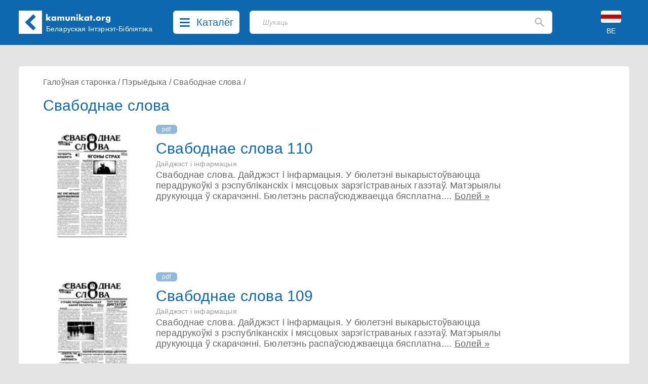

--- FILE ---
content_type: text/html; charset=UTF-8
request_url: https://kamunikat.eu/svabodnaje-slova
body_size: 15741
content:
<!doctype html>
<html lang="be">
<head>
    <meta charset="UTF-8">
    <meta name="viewport"
          content="width=device-width, user-scalable=no, initial-scale=1.0, maximum-scale=1.0, minimum-scale=1.0">
    <meta http-equiv="X-UA-Compatible" content="ie=edge">
    <link rel="shortcut icon" href="favicon.ico" type="image/x-icon" />
    <title>Свабоднае слова - Беларуская Інтэрнэт-Бібліятэка Kamunikat.org</title>
    <meta name="keywords" content="Камунікат, Беларускае Гістарычнае Таварыства, Беларусь, Беласток, беларуская мова, гісторыя Беларусі, культура Беларусі, этнаграфія Беларусі, беларуская літаратура, беларуская паэзія, беларускія слоўнікі, беларуская кніга, правы чалавека ў Беларусі, Беласточчына, Падляшша, беларусы, беларусы ў Польшчы, беларуская меншасьць, Абажур, ARCHE, Асамблея, Belarus Headlines, Białoruskie Zeszyty Historyczne, Беларус, Беларускія Ведамасьці, Беларусы ў свеце, Ведамасьці, Герольд Litherland, Гістарычны Альманах, Дзедзіч, Навіны для Беларусі, Ніва, Палітычная сфера, Pater Noster, Права на волю, Правінцыя, Праўнік, Pro Nobis, Свабода, Студэнцкая думка, Czasopis, Akcent Białoruski, Год Беларускі, Annus Albaruthenicus, Беларускі Гістарычны Аглад, Беларус, Белорусский Сборник, Беларусы ў свеце, Бельскі Гостінэць, Дзеяслоў, Druvis, Запісы БІНіМ, Зямля N, Калосьсе, КРАЙ-KRAJ, Паміж, pARTisan, Рэзыстанс, Свабода, Спадчына, Тэрмапілы, Terra Alba, Terra Historica, Філяматы, Фрагмэнты, Шуфляда" />
    
    <meta name="description" content="Беларуская Інтэрнэт-Бібліятэка Камунікат. Belarusian Internet Library. Białoruska Biblioteka Internetowa. Беларуская літаратура - кнігі, навіны, рэцэнзіі... Беларускія часопісы, грамадзтва, культура, беларуская мова і асвета, гісторыя, літаратуразнаўства, мэтадычная літаратура, нумізматыка, палітыка, пераклады, правы чалавека, рэлігія, слоўнікі, турыстыка, філязофія, экалёгія, этнаграфія. Belarusian Literature - books, news, reviews... Belarusian Periodicals, Society, Culture, Belarusian Language and Education, History, Literary Studies, Methodological Literature, Numismatics, Politics, Translations, Human Rights, Religion, Dictionaries, Tourism, Philosophy, Ecology, Ethnographics. Literatura białoruska - książki, nowinki, recenzje... Czasopisma białoruskie, społeczeństwo, kultura, język białoruski i szkolnictwo, historia, wiedza o literaturze, literatura metodyczna, numizmatyka, polityka, tłumaczenia, prawa człowieka, religia, słowniki, turystyka, filozofia, ekologia, etnografia." />
    <meta property="og:description" content="Беларуская Інтэрнэт-Бібліятэка Камунікат. Belarusian Internet Library. Białoruska Biblioteka Internetowa. Беларуская літаратура - кнігі, навіны, рэцэнзіі... Беларускія часопісы, грамадзтва, культура, беларуская мова і асвета, гісторыя, літаратуразнаўства, мэтадычная літаратура, нумізматыка, палітыка, пераклады, правы чалавека, рэлігія, слоўнікі, турыстыка, філязофія, экалёгія, этнаграфія. Belarusian Literature - books, news, reviews... Belarusian Periodicals, Society, Culture, Belarusian Language and Education, History, Literary Studies, Methodological Literature, Numismatics, Politics, Translations, Human Rights, Religion, Dictionaries, Tourism, Philosophy, Ecology, Ethnographics. Literatura białoruska - książki, nowinki, recenzje... Czasopisma białoruskie, społeczeństwo, kultura, język białoruski i szkolnictwo, historia, wiedza o literaturze, literatura metodyczna, numizmatyka, polityka, tłumaczenia, prawa człowieka, religia, słowniki, turystyka, filozofia, ekologia, etnografia." />
    
    <meta property="og:image" content="http://kamunikat.org/assets/banners/kamunikat-200x200.png" />
    <meta itemprop="image" content="http://kamunikat.org/assets/banners/kamunikat-200x200.png" />
    <link rel="image_src" href="http://kamunikat.org/assets/banners/kamunikat-200x200.png" />
    <meta property="fb:admins" content="bbi.kamunikat"/>
    <meta property="og:url" content="https://kamunikat.org/svabodnaje-slova" />
    <meta property="og:title" content="Свабоднае слова" />
    <meta property="og:site_name" content="Беларуская Інтэрнэт-Бібліятэка Kamunikat.org"/>
    <meta property="og:type" content="website" />
        
    
    
        
        
        

        
    
    <link rel="preload" as="style" href="https://kamunikat.eu/build/app-Bx3xckZc.css" /><link rel="stylesheet" href="https://kamunikat.eu/build/app-Bx3xckZc.css" />    
    
    
    <script defer src="https://kamunikat.eu/build/app-B9FPxLSH.js"></script>
    
    
    
    
    
    
    
    

    
</head>
<body>

<div class="main-menu">
        <ul class="grid grid-cols-1 xs:grid-cols-2 sm:grid-cols-3 lg:grid-cols-5 mx-auto bg-white px-10 py-8 max-w-[1536px]
max-h-[84vh] overflow-auto">
                        <li class="pl-4">
                                    Kamunikat.org
                
                <ul class="main-menu-category">
                                            <li><a href="/" class="main-menu-link">Галоўная старонка</a></li>
                                            <li><a href="/news" class="main-menu-link">Навіны</a></li>
                                            <li><a href="https://kamunikat.shop" class="main-menu-link">Крама</a></li>
                                            <li><a href="/search/?q=%D0%90%D0%BB%D0%B5%D0%BA%D1%81%D1%96%D0%B5%D0%B2%D1%96%D1%87" class="main-menu-link">Пошук</a></li>
                                                        </ul>
            </li>
                        <li class="pl-4">
                                    Бібліятэка
                
                <ul class="main-menu-category">
                                            <li><a href="/knihi.html" class="main-menu-link">Кнігі</a></li>
                                            <li><a href="/audyjoknihi.html" class="main-menu-link">Аўдыёкнігі</a></li>
                                            <li><a href="/czasopisy.html" class="main-menu-link">Пэрыёдыка</a></li>
                                            <li><a href="/audio.html" class="main-menu-link">Радыёперадачы</a></li>
                                            <li><a href="/muzyka.html" class="main-menu-link">Музыка</a></li>
                                            <li><a href="/video.html" class="main-menu-link">Відэа</a></li>
                                                        </ul>
            </li>
                        <li class="pl-4">
                                    Кнігазборы
                
                <ul class="main-menu-category">
                                            <li><a href="katalohbht.html" class="main-menu-link">Каталёг БГТ</a></li>
                                            <li><a href="kataloheedc.html" class="main-menu-link">Каталёг EEDC</a></li>
                                            <li><a href="katalohmiokb.html" class="main-menu-link">Каталёг MiOKB</a></li>
                                            <li><a href="katalohskaryna.html" class="main-menu-link">Каталёг Скарынаўкі</a></li>
                                            <li><a href="katalohprivate.html" class="main-menu-link">Прыватны каталёг</a></li>
                                                        </ul>
            </li>
                        <li class="pl-4">
                                    Калекцыі
                
                <ul class="main-menu-category">
                                            <li><a href="/bielaruskija_autary.html" class="main-menu-link">Беларускія аўтары</a></li>
                                            <li><a href="bielaruskija_vydaviectvy.html" class="main-menu-link">Выдаўцы і выдавецтвы</a></li>
                                            <li><a href="bielaruskija_vydavieckija_seryi.html" class="main-menu-link">Выдавецкія сэрыі</a></li>
                                            <li><a href="bek/" class="main-menu-link">Беларускія эміграцыйныя калекцыі</a></li>
                                                        </ul>
            </li>
                        <li class="pl-4">
                                    Іншае
                
                <ul class="main-menu-category">
                                            <li><a href="about.html" class="main-menu-link">Пра нас</a></li>
                                            <li><a href="naszyja_banery.html" class="main-menu-link">Нашыя банэры</a></li>
                                            <li><a href="naszyja-partnery.html" class="main-menu-link">Партнэры</a></li>
                                                        </ul>
            </li>
                    </ul>
    </div>
 <div class="main-menu-close right-[40px] top-[110px] text-black-400">
     <svg width="20" height="20" viewBox="0 0 20 20" fill="none" xmlns="http://www.w3.org/2000/svg">
         <path d="M19.58 17.5558C19.7131 17.6885 19.8187 17.8462 19.8908 18.0197C19.9629 18.1933 20 18.3794 20 18.5674C20 18.7553 19.9629 18.9415 19.8908 19.115C19.8187 19.2886 19.7131 19.4463 19.58 19.5789C19.3105 19.8449 18.9471 19.9941 18.5684 19.9941C18.1898 19.9941 17.8264 19.8449 17.5569 19.5789L10 12.0221L2.44313 19.5789C2.17364 19.8449 1.81023 19.9941 1.43158 19.9941C1.05293 19.9941 0.689514 19.8449 0.420027 19.5789C0.286893 19.4463 0.181258 19.2886 0.109181 19.115C0.0371029 18.9415 0 18.7553 0 18.5674C0 18.3794 0.0371029 18.1933 0.109181 18.0197C0.181258 17.8462 0.286893 17.6885 0.420027 17.5558L7.9769 9.99897L0.420027 2.4421C0.151747 2.17382 0.00102915 1.80995 0.00102915 1.43055C0.00102915 1.24269 0.0380315 1.05666 0.109923 0.883101C0.181815 0.709539 0.287188 0.551836 0.420027 0.418998C0.552866 0.286159 0.710568 0.180786 0.88413 0.108894C1.05769 0.0370024 1.24371 0 1.43158 0C1.81098 0 2.17485 0.150718 2.44313 0.418998L10 7.97587L17.5569 0.418998C17.8252 0.150718 18.189 0 18.5684 0C18.9478 0 19.3117 0.150718 19.58 0.418998C19.8483 0.687278 19.999 1.05114 19.999 1.43055C19.999 1.80995 19.8483 2.17382 19.58 2.4421L12.0231 9.99897L19.58 17.5558Z" fill="rgba(0,0,0,.5)"/>
     </svg>
     
 </div>

<div class="bg-[#0E68B0] fixed top-0 left-0 right-0 z-30">
    <div class="h-[153px] sm:h-[89px] relative mx-auto max-w-[1536px] min-w-[360px] bg-[#0E68B0] text-white">
        <div class="pt-[21px] pb-[22px] mx-[16px] md:mx-[37px] flex">
            <div class="logo-kamunikat order-2 sm:order-1 ml-4 sm:ml-0 flex-grow xss:flex-none">
                <svg class="flex-0 w-[46px] mr-4 md:mr-0" viewBox="0 0 46 46" fill="none" xmlns="http://www.w3.org/2000/svg">
                    <rect width="46" height="46" fill="white"/>
                    <rect x="12.5461" y="23.1972" width="7.00462" height="22.7257" transform="rotate(-45 12.5461 23.1972)" fill="#0E67B0"/>
                    <rect x="17.6127" y="28.1472" width="7.07256" height="22.5291" transform="rotate(-135 17.6127 28.1472)" fill="#0E67B0"/>
                </svg>
            </div>
            <div class="logo-kamunikat order-3 sm:order-2 hidden xss:block sm:hidden md:block flex-grow sm:flex-none py-2 md:px-2 mr-2 lg:mr-4">
                <div class="w-[129px] -mt-[12px] md:-mt-[2px] -ml-[1px]">
                    <svg viewBox="0 0 129 19" fill="none" xmlns="http://www.w3.org/2000/svg">
                        <path d="M3.888 0.719999V8.752L6.928 5.792H10.896L6.784 9.584L11.136 14H7.072L3.888 10.656V14H0.992V0.719999H3.888ZM14.5119 9.872C14.5119 10.1387 14.5599 10.3893 14.6559 10.624C14.7519 10.848 14.8799 11.0453 15.0399 11.216C15.2105 11.3867 15.4079 11.52 15.6319 11.616C15.8665 11.712 16.1172 11.76 16.3839 11.76C16.6399 11.76 16.8799 11.712 17.1039 11.616C17.3385 11.52 17.5359 11.3867 17.6959 11.216C17.8665 11.0453 17.9999 10.848 18.0959 10.624C18.2025 10.4 18.2559 10.16 18.2559 9.904C18.2559 9.648 18.2025 9.408 18.0959 9.184C17.9999 8.94933 17.8665 8.74667 17.6959 8.576C17.5359 8.40533 17.3385 8.272 17.1039 8.176C16.8799 8.08 16.6399 8.032 16.3839 8.032C16.1172 8.032 15.8665 8.08 15.6319 8.176C15.4079 8.272 15.2105 8.40533 15.0399 8.576C14.8799 8.74667 14.7519 8.944 14.6559 9.168C14.5599 9.38133 14.5119 9.616 14.5119 9.872ZM18.1599 5.792H21.0719V14H18.1599V13.088C17.5412 13.8667 16.7039 14.256 15.6479 14.256C15.0505 14.256 14.5012 14.1493 13.9999 13.936C13.4985 13.712 13.0612 13.4027 12.6879 13.008C12.3145 12.6133 12.0212 12.1493 11.8079 11.616C11.6052 11.0827 11.5039 10.5013 11.5039 9.872C11.5039 9.28533 11.6052 8.73067 11.8079 8.208C12.0105 7.67467 12.2932 7.21067 12.6559 6.816C13.0185 6.42133 13.4505 6.112 13.9519 5.888C14.4532 5.65333 15.0079 5.536 15.6159 5.536C16.6399 5.536 17.4879 5.89333 18.1599 6.608V5.792ZM23.2026 5.792H26.0986V6.8C26.888 6.04267 27.7733 5.664 28.7546 5.664C29.9706 5.664 30.8986 6.176 31.5386 7.2C32.1893 6.16533 33.1173 5.648 34.3226 5.648C34.7066 5.648 35.0693 5.70667 35.4106 5.824C35.752 5.93067 36.0453 6.10667 36.2906 6.352C36.536 6.58667 36.728 6.896 36.8666 7.28C37.016 7.664 37.0906 8.128 37.0906 8.672V14H34.1946V9.952C34.1946 9.536 34.1626 9.19467 34.0986 8.928C34.0453 8.66133 33.96 8.45333 33.8426 8.304C33.736 8.15467 33.608 8.05333 33.4586 8C33.3093 7.94667 33.1493 7.92 32.9786 7.92C32.0506 7.92 31.5866 8.59733 31.5866 9.952V14H28.6906V9.952C28.6906 9.536 28.664 9.19467 28.6106 8.928C28.5573 8.65067 28.4773 8.432 28.3706 8.272C28.2746 8.112 28.1466 8.00533 27.9866 7.952C27.8266 7.888 27.64 7.856 27.4266 7.856C27.2453 7.856 27.0746 7.88267 26.9146 7.936C26.7546 7.98933 26.6106 8.096 26.4826 8.256C26.3653 8.40533 26.2693 8.61867 26.1946 8.896C26.1306 9.16267 26.0986 9.51467 26.0986 9.952V14H23.2026V5.792ZM42.1336 5.792V10.416C42.1336 11.4293 42.6243 11.936 43.6056 11.936C44.587 11.936 45.0776 11.4293 45.0776 10.416V5.792H47.9736V10.976C47.9736 12.0853 47.6056 12.9173 46.8696 13.472C46.1443 14.0267 45.0563 14.304 43.6056 14.304C42.155 14.304 41.0616 14.0267 40.3256 13.472C39.6003 12.9173 39.2376 12.0853 39.2376 10.976V5.792H42.1336ZM50.1007 5.792H52.9967V6.832C53.3914 6.352 53.7914 6.032 54.1967 5.872C54.6021 5.70133 55.0767 5.616 55.6207 5.616C56.1967 5.616 56.6874 5.712 57.0927 5.904C57.5087 6.08533 57.8607 6.34667 58.1487 6.688C58.3834 6.96533 58.5434 7.27467 58.6287 7.616C58.7141 7.95733 58.7568 8.34667 58.7568 8.784V14H55.8607V9.856C55.8607 9.45067 55.8287 9.12533 55.7647 8.88C55.7114 8.624 55.6101 8.42133 55.4607 8.272C55.3327 8.144 55.1887 8.05333 55.0287 8C54.8687 7.94667 54.6981 7.92 54.5167 7.92C54.0261 7.92 53.6474 8.06933 53.3807 8.368C53.1247 8.656 52.9967 9.072 52.9967 9.616V14H50.1007V5.792ZM63.7817 5.792V14H60.8857V5.792H63.7817ZM60.6937 2.64C60.6937 2.416 60.7364 2.208 60.8217 2.016C60.9071 1.81333 61.0244 1.63733 61.1737 1.488C61.3231 1.33867 61.4937 1.22133 61.6857 1.136C61.8884 1.05067 62.1017 1.008 62.3257 1.008C62.5497 1.008 62.7577 1.05067 62.9497 1.136C63.1524 1.22133 63.3284 1.33867 63.4777 1.488C63.6271 1.63733 63.7444 1.81333 63.8297 2.016C63.9151 2.208 63.9577 2.416 63.9577 2.64C63.9577 2.864 63.9151 3.07733 63.8297 3.28C63.7444 3.472 63.6271 3.64267 63.4777 3.792C63.3284 3.94133 63.1524 4.05867 62.9497 4.144C62.7577 4.22933 62.5497 4.272 62.3257 4.272C62.1017 4.272 61.8884 4.22933 61.6857 4.144C61.4937 4.05867 61.3231 3.94133 61.1737 3.792C61.0244 3.64267 60.9071 3.472 60.8217 3.28C60.7364 3.07733 60.6937 2.864 60.6937 2.64ZM68.8167 0.719999V8.752L71.8567 5.792H75.8247L71.7127 9.584L76.0647 14H72.0007L68.8167 10.656V14H65.9207V0.719999H68.8167ZM79.4406 9.872C79.4406 10.1387 79.4886 10.3893 79.5846 10.624C79.6806 10.848 79.8086 11.0453 79.9686 11.216C80.1393 11.3867 80.3366 11.52 80.5606 11.616C80.7953 11.712 81.046 11.76 81.3126 11.76C81.5686 11.76 81.8086 11.712 82.0326 11.616C82.2673 11.52 82.4646 11.3867 82.6246 11.216C82.7953 11.0453 82.9286 10.848 83.0246 10.624C83.1313 10.4 83.1846 10.16 83.1846 9.904C83.1846 9.648 83.1313 9.408 83.0246 9.184C82.9286 8.94933 82.7953 8.74667 82.6246 8.576C82.4646 8.40533 82.2673 8.272 82.0326 8.176C81.8086 8.08 81.5686 8.032 81.3126 8.032C81.046 8.032 80.7953 8.08 80.5606 8.176C80.3366 8.272 80.1393 8.40533 79.9686 8.576C79.8086 8.74667 79.6806 8.944 79.5846 9.168C79.4886 9.38133 79.4406 9.616 79.4406 9.872ZM83.0886 5.792H86.0006V14H83.0886V13.088C82.47 13.8667 81.6326 14.256 80.5766 14.256C79.9793 14.256 79.43 14.1493 78.9286 13.936C78.4273 13.712 77.99 13.4027 77.6166 13.008C77.2433 12.6133 76.95 12.1493 76.7366 11.616C76.534 11.0827 76.4326 10.5013 76.4326 9.872C76.4326 9.28533 76.534 8.73067 76.7366 8.208C76.9393 7.67467 77.222 7.21067 77.5846 6.816C77.9473 6.42133 78.3793 6.112 78.8806 5.888C79.382 5.65333 79.9366 5.536 80.5446 5.536C81.5686 5.536 82.4166 5.89333 83.0886 6.608V5.792ZM91.3634 8.208V14H88.4674V8.208H87.5074V5.792H88.4674V3.328H91.3634V5.792H93.0114V8.208H91.3634ZM94.1161 12.464C94.1161 12.208 94.1641 11.968 94.2601 11.744C94.3561 11.5093 94.4895 11.3067 94.6601 11.136C94.8308 10.9653 95.0281 10.832 95.2521 10.736C95.4868 10.64 95.7321 10.592 95.9881 10.592C96.2441 10.592 96.4841 10.64 96.7081 10.736C96.9428 10.832 97.1455 10.9653 97.3161 11.136C97.4868 11.3067 97.6201 11.5093 97.7161 11.744C97.8121 11.968 97.8601 12.208 97.8601 12.464C97.8601 12.72 97.8121 12.9653 97.7161 13.2C97.6201 13.424 97.4868 13.6213 97.3161 13.792C97.1455 13.9627 96.9428 14.096 96.7081 14.192C96.4841 14.288 96.2441 14.336 95.9881 14.336C95.7321 14.336 95.4868 14.288 95.2521 14.192C95.0281 14.096 94.8308 13.9627 94.6601 13.792C94.4895 13.6213 94.3561 13.424 94.2601 13.2C94.1641 12.9653 94.1161 12.72 94.1161 12.464ZM102.594 9.856C102.594 10.1333 102.642 10.3893 102.738 10.624C102.844 10.848 102.978 11.0453 103.138 11.216C103.308 11.3867 103.506 11.52 103.73 11.616C103.964 11.712 104.21 11.76 104.466 11.76C104.722 11.76 104.962 11.712 105.186 11.616C105.42 11.52 105.618 11.3867 105.778 11.216C105.948 11.0453 106.082 10.848 106.178 10.624C106.284 10.3893 106.338 10.1387 106.338 9.872C106.338 9.616 106.284 9.376 106.178 9.152C106.082 8.91733 105.948 8.71467 105.778 8.544C105.618 8.37333 105.42 8.24 105.186 8.144C104.962 8.048 104.722 8 104.466 8C104.21 8 103.964 8.048 103.73 8.144C103.506 8.24 103.308 8.37333 103.138 8.544C102.978 8.71467 102.844 8.912 102.738 9.136C102.642 9.36 102.594 9.6 102.594 9.856ZM99.5376 9.824C99.5376 9.216 99.6603 8.65067 99.9056 8.128C100.151 7.59467 100.492 7.136 100.93 6.752C101.367 6.35733 101.884 6.048 102.482 5.824C103.09 5.6 103.751 5.488 104.466 5.488C105.17 5.488 105.82 5.6 106.418 5.824C107.026 6.03733 107.548 6.34133 107.986 6.736C108.434 7.12 108.78 7.584 109.026 8.128C109.271 8.66133 109.394 9.25333 109.394 9.904C109.394 10.5547 109.266 11.152 109.01 11.696C108.764 12.2293 108.423 12.6933 107.986 13.088C107.548 13.472 107.02 13.7707 106.402 13.984C105.794 14.1973 105.132 14.304 104.418 14.304C103.714 14.304 103.063 14.1973 102.466 13.984C101.868 13.7707 101.351 13.4667 100.914 13.072C100.487 12.6773 100.151 12.208 99.9056 11.664C99.6603 11.1093 99.5376 10.496 99.5376 9.824ZM111.221 5.792H114.117V7.136C114.426 6.64533 114.805 6.272 115.253 6.016C115.701 5.74933 116.223 5.616 116.821 5.616C116.895 5.616 116.975 5.616 117.061 5.616C117.157 5.616 117.263 5.62667 117.381 5.648V8.416C116.997 8.224 116.581 8.128 116.133 8.128C115.461 8.128 114.954 8.33067 114.613 8.736C114.282 9.13067 114.117 9.712 114.117 10.48V14H111.221V5.792ZM121.6 9.856C121.6 10.1227 121.648 10.3733 121.744 10.608C121.84 10.832 121.968 11.0293 122.128 11.2C122.299 11.3707 122.496 11.504 122.72 11.6C122.955 11.696 123.205 11.744 123.472 11.744C123.728 11.744 123.968 11.696 124.192 11.6C124.427 11.504 124.624 11.3707 124.784 11.2C124.955 11.0293 125.088 10.832 125.184 10.608C125.291 10.3733 125.344 10.128 125.344 9.872C125.344 9.60533 125.291 9.36 125.184 9.136C125.088 8.912 124.955 8.71467 124.784 8.544C124.613 8.37333 124.411 8.24 124.176 8.144C123.952 8.048 123.717 8 123.472 8C123.216 8 122.976 8.05333 122.752 8.16C122.528 8.256 122.331 8.38933 122.16 8.56C121.989 8.72 121.851 8.912 121.744 9.136C121.648 9.36 121.6 9.6 121.6 9.856ZM128.096 5.792V13.44C128.096 13.8987 128.069 14.3093 128.016 14.672C127.963 15.0347 127.888 15.3547 127.792 15.632C127.664 15.984 127.461 16.3093 127.184 16.608C126.917 16.9173 126.592 17.184 126.208 17.408C125.824 17.632 125.387 17.808 124.896 17.936C124.416 18.064 123.893 18.128 123.328 18.128C122.688 18.128 122.101 18.048 121.568 17.888C121.035 17.728 120.565 17.504 120.16 17.216C119.765 16.9387 119.44 16.608 119.184 16.224C118.928 15.8507 118.757 15.44 118.672 14.992H121.936C122.139 15.536 122.597 15.808 123.312 15.808C123.92 15.808 124.384 15.6373 124.704 15.296C125.035 14.9547 125.2 14.48 125.2 13.872V13.088C124.987 13.2907 124.779 13.4613 124.576 13.6C124.384 13.728 124.187 13.8347 123.984 13.92C123.781 14.0053 123.568 14.064 123.344 14.096C123.12 14.1387 122.875 14.16 122.608 14.16C122.021 14.16 121.483 14.0587 120.992 13.856C120.501 13.6533 120.075 13.3707 119.712 13.008C119.36 12.6453 119.083 12.2133 118.88 11.712C118.688 11.2 118.592 10.6347 118.592 10.016C118.592 9.38667 118.699 8.80533 118.912 8.272C119.125 7.728 119.413 7.25867 119.776 6.864C120.149 6.45867 120.587 6.144 121.088 5.92C121.6 5.68533 122.155 5.568 122.752 5.568C123.723 5.568 124.539 5.93067 125.2 6.656V5.792H128.096Z" fill="white"/>
                    </svg>
                </div>
                <div class="md:w-[186px] xl:w-[215px] md:mt-[3px]">
                    <div class="text-[12px] lg:text-[14px] leading-4 whitespace-pre-line md:whitespace-nowrap">Беларуская
 Інтэрнэт-Бібліятэка</div>
                </div>
            </div>
            <div class="order-1 sm:order-3 lg:mx-3">
                <button class="catalog-btn cursor-pointer rounded-[6px] bg-white h-[46px] flex hover:bg-[#c8c8c8]">
                    <svg class="catalog-btn-list-icon my-[15px] mx-[13px] flex-shrink" width="20" height="17" viewBox="0 0 20 17" fill="none" xmlns="http://www.w3.org/2000/svg">
                        <path d="M18.4211 14C18.8265 14.0002 19.2164 14.1486 19.5099 14.4144C19.8033 14.6802 19.9779 15.0431 19.9974 15.4279C20.0169 15.8127 19.8798 16.1898 19.6146 16.4812C19.3493 16.7726 18.9762 16.9558 18.5726 16.993L18.4211 17H1.57895C1.17346 16.9998 0.783584 16.8514 0.490119 16.5856C0.196654 16.3198 0.0220926 15.9569 0.00260604 15.5721C-0.0168805 15.1873 0.120202 14.8102 0.385448 14.5188C0.650694 14.2274 1.02377 14.0442 1.42737 14.007L1.57895 14H18.4211ZM18.4211 7C18.8398 7 19.2414 7.15804 19.5375 7.43934C19.8336 7.72064 20 8.10218 20 8.5C20 8.89782 19.8336 9.27936 19.5375 9.56066C19.2414 9.84196 18.8398 10 18.4211 10H1.57895C1.16018 10 0.758573 9.84196 0.462463 9.56066C0.166353 9.27936 0 8.89782 0 8.5C0 8.10218 0.166353 7.72064 0.462463 7.43934C0.758573 7.15804 1.16018 7 1.57895 7H18.4211ZM18.4211 0C18.8398 0 19.2414 0.158035 19.5375 0.43934C19.8336 0.720644 20 1.10218 20 1.5C20 1.89782 19.8336 2.27936 19.5375 2.56066C19.2414 2.84196 18.8398 3 18.4211 3H1.57895C1.16018 3 0.758573 2.84196 0.462463 2.56066C0.166353 2.27936 0 1.89782 0 1.5C0 1.10218 0.166353 0.720644 0.462463 0.43934C0.758573 0.158035 1.16018 0 1.57895 0H18.4211Z" fill="#0E68B0"/>
                    </svg>
                    <svg class="catalog-btn-close-icon hidden my-[13px] mx-[13px] flex-shrink" width="20" height="20" viewBox="0 0 20 20" fill="none" xmlns="http://www.w3.org/2000/svg">
                        <path d="M19.58 17.5558C19.7131 17.6885 19.8187 17.8462 19.8908 18.0197C19.9629 18.1933 20 18.3794 20 18.5674C20 18.7553 19.9629 18.9415 19.8908 19.115C19.8187 19.2886 19.7131 19.4463 19.58 19.5789C19.3105 19.8449 18.9471 19.9941 18.5684 19.9941C18.1898 19.9941 17.8264 19.8449 17.5569 19.5789L10 12.0221L2.44313 19.5789C2.17364 19.8449 1.81023 19.9941 1.43158 19.9941C1.05293 19.9941 0.689514 19.8449 0.420027 19.5789C0.286893 19.4463 0.181258 19.2886 0.109181 19.115C0.0371029 18.9415 0 18.7553 0 18.5674C0 18.3794 0.0371029 18.1933 0.109181 18.0197C0.181258 17.8462 0.286893 17.6885 0.420027 17.5558L7.9769 9.99897L0.420027 2.4421C0.151747 2.17382 0.00102915 1.80995 0.00102915 1.43055C0.00102915 1.24269 0.0380315 1.05666 0.109923 0.883101C0.181815 0.709539 0.287188 0.551836 0.420027 0.418998C0.552866 0.286159 0.710568 0.180786 0.88413 0.108894C1.05769 0.0370024 1.24371 0 1.43158 0C1.81098 0 2.17485 0.150718 2.44313 0.418998L10 7.97587L17.5569 0.418998C17.8252 0.150718 18.189 0 18.5684 0C18.9478 0 19.3117 0.150718 19.58 0.418998C19.8483 0.687278 19.999 1.05114 19.999 1.43055C19.999 1.80995 19.8483 2.17382 19.58 2.4421L12.0231 9.99897L19.58 17.5558Z" fill="#0E68B0"/>
                    </svg>
                    <span class="text-[#0E68B0] text-[20px] hidden lg:inline mt-[8px] mr-3 font-medium">Каталёг</span>
                </button></div>
            <div class="order-5 sm:order-3 absolute sm:relative top-[90px] left-[16px] sm:left-auto right-[16px] sm:right-auto sm:top-0 sm:w-auto sm:block flex-grow sm:mx-4 lg:ml-2 sm:mr-3 lg:mr-10 xl:mr-20">
                <div class="search-placeholder w-full flex relative">
    <input type="text" class="search-input text-black h-[46px] border bg-white focus:outline-none focus:shadow-outline-blue rounded-[6px] my-0 py-2 pl-[19px] lg:pl-[25px] pr-4 block w-full appearance-none leading-normal z-1" placeholder="Шукаць">
    <div class="absolute top-0 right-4 flex items-center h-full">
        <svg class="fill-current cursor-pointer" width="19" height="20" viewBox="0 0 19 20" fill="none" xmlns="http://www.w3.org/2000/svg">
            <path d="M16.9802 18.8365L11.1753 13.0234C10.6571 13.4386 10.061 13.7673 9.38723 14.0095C8.71345 14.2517 7.99647 14.3729 7.23631 14.3729C5.35317 14.3729 3.75958 13.7199 2.45556 12.414C1.15083 11.1074 0.498474 9.51125 0.498474 7.62544C0.498474 5.73962 1.15083 4.14342 2.45556 2.83685C3.75958 1.53096 5.35317 0.878021 7.23631 0.878021C9.11944 0.878021 10.7134 1.53096 12.0181 2.83685C13.3221 4.14342 13.9741 5.73962 13.9741 7.62544C13.9741 8.38668 13.8532 9.10468 13.6113 9.77942C13.3695 10.4542 13.0412 11.051 12.6266 11.5701L18.4574 17.4092C18.6474 17.5995 18.7425 17.8331 18.7425 18.1099C18.7425 18.3867 18.6388 18.6289 18.4315 18.8365C18.2414 19.0268 17.9996 19.122 17.7059 19.122C17.4122 19.122 17.1703 19.0268 16.9802 18.8365ZM7.23631 12.2967C8.53204 12.2967 9.63359 11.8427 10.541 10.9348C11.4476 10.0261 11.901 8.92302 11.901 7.62544C11.901 6.32786 11.4476 5.22474 10.541 4.31609C9.63359 3.40813 8.53204 2.95415 7.23631 2.95415C5.94057 2.95415 4.83902 3.40813 3.93166 4.31609C3.02499 5.22474 2.57165 6.32786 2.57165 7.62544C2.57165 8.92302 3.02499 10.0261 3.93166 10.9348C4.83902 11.8427 5.94057 12.2967 7.23631 12.2967Z" fill="#B5B4B4"/>
        </svg>
    </div>
</div>

<div class="search-backdrop hidden fixed backdrop-blur-sm bg-black/30 top-0 left-0 right-0 bottom-0">
    <div class="search-container w-full flex relative z-20">
        <div class="flex-grow relative">
            <input id="search-input" type="text" class="search-input text-black h-[46px] border bg-white focus:outline-none focus:shadow-outline-blue rounded-[6px] rounded-b-none my-0 py-2 pl-[19px] lg:pl-[25px] pr-4 block w-full appearance-none leading-normal z-1" placeholder="Шукаць">
            <div id="search-btn" class="absolute top-0 right-4 flex items-center h-full">
                <svg class="fill-current cursor-pointer" width="19" height="20" viewBox="0 0 19 20" fill="none" xmlns="http://www.w3.org/2000/svg">
                    <path d="M16.9802 18.8365L11.1753 13.0234C10.6571 13.4386 10.061 13.7673 9.38723 14.0095C8.71345 14.2517 7.99647 14.3729 7.23631 14.3729C5.35317 14.3729 3.75958 13.7199 2.45556 12.414C1.15083 11.1074 0.498474 9.51125 0.498474 7.62544C0.498474 5.73962 1.15083 4.14342 2.45556 2.83685C3.75958 1.53096 5.35317 0.878021 7.23631 0.878021C9.11944 0.878021 10.7134 1.53096 12.0181 2.83685C13.3221 4.14342 13.9741 5.73962 13.9741 7.62544C13.9741 8.38668 13.8532 9.10468 13.6113 9.77942C13.3695 10.4542 13.0412 11.051 12.6266 11.5701L18.4574 17.4092C18.6474 17.5995 18.7425 17.8331 18.7425 18.1099C18.7425 18.3867 18.6388 18.6289 18.4315 18.8365C18.2414 19.0268 17.9996 19.122 17.7059 19.122C17.4122 19.122 17.1703 19.0268 16.9802 18.8365ZM7.23631 12.2967C8.53204 12.2967 9.63359 11.8427 10.541 10.9348C11.4476 10.0261 11.901 8.92302 11.901 7.62544C11.901 6.32786 11.4476 5.22474 10.541 4.31609C9.63359 3.40813 8.53204 2.95415 7.23631 2.95415C5.94057 2.95415 4.83902 3.40813 3.93166 4.31609C3.02499 5.22474 2.57165 6.32786 2.57165 7.62544C2.57165 8.92302 3.02499 10.0261 3.93166 10.9348C4.83902 11.8427 5.94057 12.2967 7.23631 12.2967Z" fill="#B5B4B4"/>
                </svg>
            </div>
            <div class="search-close absolute right-4 top-0 flex items-center h-full cursor-pointer hidden">
                <svg class=" fill-current text-gray-500 w-4 h-4" xmlns="http://www.w3.org/2000/svg" width="18" height="18" viewBox="0 0 18 18">
                    <path d="M14.53 4.53l-1.06-1.06L9 7.94 4.53 3.47 3.47 4.53 7.94 9l-4.47 4.47 1.06 1.06L9 10.06l4.47 4.47 1.06-1.06L10.06 9z"/>
                </svg>
            </div>
        </div>

        <div id="search-hints" class="absolute z-10 bg-white rounded-lg rounded-t-none shadow-md p-2 w-full top-[43px] hidden min-w-[320px] border border-t-0">
            <div class=" pb-[42px] ">
                <div class="hints max-h-[65vh] sm:max-h-[65vh] overflow-auto"></div>
            </div>
            <div class="search-hints-menu absolute bottom-0 left-0 right-0 h-[42px] -mt-[42px] rounded-[6px] flex justify-between bg-gray-100 pt-2">
                <a class="text-[#6593C1] mx-6" id="all-search-results-link" href="/search/">Глядзець усё</a>
                <span class="search-close flex mr-8 cursor-pointer">
                    <svg class="fill-current text-[#B5B4B4] w-4 h-4 mt-1 mr-2" xmlns="http://www.w3.org/2000/svg" width="18" height="18" viewBox="0 0 18 18">
                        <path d="M14.53 4.53l-1.06-1.06L9 7.94 4.53 3.47 3.47 4.53 7.94 9l-4.47 4.47 1.06 1.06L9 10.06l4.47 4.47 1.06-1.06L10.06 9z"/>
                    </svg>
                    <span class="text-[#6593C1]">Зачыніць</span>
                </span>
            </div>
        </div>
    </div>
</div>
            </div>
            <div class="h-[48px] order-3 sm:order-4 mx-2 lg:mx-4 relative language-btn flex flex-col items-center justify-between cursor-pointer">
                <div class="mb-[6px]" >
                                        <svg class="rounded-[4px]" width="40" height="24" viewBox="0 0 40 24" fill="none" xmlns="http://www.w3.org/2000/svg">
                        <g >
                            <rect x="-7" width="52" height="8" fill="#F7F7F7"/>
                            <rect x="-7" y="16" width="52" height="8" fill="#F7F7F7"/>
                            <rect x="-7" y="8" width="52" height="8" fill="#CC0000"/>
                        </g>
                    </svg>
                                                                            </div>
                <span class="text-[14px] font-normal uppercase">be</span>
            </div>
            
                
                    
                        
                        
                    
                
                
            
        </div>
        <div id="lang-selector" class="hidden z-50 absolute top-[70px] right-[35px] md:right-[55px] lg:right-[65px]  bg-[#fff] flex p-4 text-[#000] grid border rounded-[6px] z-30 ">
            <div class="text-[#676767]">Мова інтэрфэйсу</div>
            <label for="lang-be" class="m-2 cursor-pointer hover:underline hover:text-green-600">
                <a href="/lang/be"><input id="lang-be" type="radio" name="lang" value="be" class="mr-2" checked >Беларуская</a>
            </label>
            <label for="lang-pl" class="m-2 cursor-pointer hover:underline hover:text-green-600">
                <a href="/lang/pl"><input id="lang-pl" type="radio" name="lang" value="pl" class="mr-2" > Polski</a>
            </label>
            <label for="lang-en" class="m-2 cursor-pointer hover:underline hover:text-green-600">
                <a href="/lang/en"><input id="lang-en" type="radio" name="lang" value="en" class="mr-2" > English</a>
            </label>
        </div>
    </div>
</div>

<div class="page-slide transition-all ease-out">
    <div class="max-w-[1536px] mx-auto mt-[153px] sm:mt-[89px]">
        <div class="sm:py-[22px] md:mx-[37px] relative">
        
            <div class="bg-white rounded-[6px] px-3 md:px-6 lg:px-12 pt-4 my-0 md:my-5 pb-[52px]">
                    <div class="md:mt-[4px] mb-4">
                                    <a href="/" class="text-[#676767]">Галоўная старонка / </a>
                                    <a href="/czasopisy" class="text-[#676767]">Пэрыёдыка / </a>
                                    <a href="svabodnaje-slova" class="text-[#676767]">Свабоднае слова / </a>
                
            </div>
        
        <h1 class="title my-4">Свабоднае слова</h1>
                <div class="pb-[32px] px-5 ">
        <div class="overflow-auto mt-5 font-[300] text-[18px] text-[#676767] leading-[21px] tracking-[0.01em]">
            <div class="float-left mr-4 lg:mr-12">
                <div class="relative">
                                                                    <img class="object-cover w-[108px] lg:w-[155px] h-[156px] lg:h-[240px]"
                             srcset="https://kamunikat.eu/resize/w108h156/assets/images/44879-1.jpg 108w,
                                    https://kamunikat.eu/resize/w155h240/assets/images/44879-1.jpg 155w,
                                    https://kamunikat.eu/resize/w310h480/assets/images/44879-1.jpg 310w"
                             sizes="(max-width:1024px) 108px, 155px"
                             src="https://kamunikat.eu/resize/w155h240/assets/images/44879-1.jpg"
                             alt="Свабоднае слова 110"
                             loading="lazy"
                             width="155px" height="240px"
                        />
                                                                                </div>
                <div class="xl:hidden mt-1 text-center w-[108px] lg:w-[155px]">
                                            <span class="label-small">pdf</span>
                                    </div>
            </div>

            <div class="hidden xl:block relative -top-[3px] mb-2">
                                    <span class="label">pdf</span>
                            </div>
            <a href="/svabodnaye-slova-daydzhest-i-infarmatsyya-110">
                <h2 class="title my-2 inline">Свабоднае слова 110</h2>
            </a>
            <div class="my-1 text-sm text-[#9E9E9E] font-[300] leading-4">
                                    Дайджэст і інфармацыя<br/>
                                
            </div>
            <p class="xs:ml-[124px] md:ml-0 lg:ml-[202px] max-w-[700px]">
                Свабоднае слова. Дайджэст і інфармацыя. У бюлетэні выкарыстоўваюцца перадрукоўкі з рэспубліканскіх і мясцовых зарэгістраваных газэтаў. Матэрыялы друкуюцца ў скарачэнні. Бюлетэнь распаўсюджваецца бясплатна.... <a class="font-[500] underline" href="svabodnaye-slova-daydzhest-i-infarmatsyya-110">Болей&nbsp;»</a>
            </p>
        </div>

    </div>
            <div class="pb-[32px] px-5 ">
        <div class="overflow-auto mt-5 font-[300] text-[18px] text-[#676767] leading-[21px] tracking-[0.01em]">
            <div class="float-left mr-4 lg:mr-12">
                <div class="relative">
                                                                    <img class="object-cover w-[108px] lg:w-[155px] h-[156px] lg:h-[240px]"
                             srcset="https://kamunikat.eu/resize/w108h156/assets/images/44878-1.jpg 108w,
                                    https://kamunikat.eu/resize/w155h240/assets/images/44878-1.jpg 155w,
                                    https://kamunikat.eu/resize/w310h480/assets/images/44878-1.jpg 310w"
                             sizes="(max-width:1024px) 108px, 155px"
                             src="https://kamunikat.eu/resize/w155h240/assets/images/44878-1.jpg"
                             alt="Свабоднае слова 109"
                             loading="lazy"
                             width="155px" height="240px"
                        />
                                                                                </div>
                <div class="xl:hidden mt-1 text-center w-[108px] lg:w-[155px]">
                                            <span class="label-small">pdf</span>
                                    </div>
            </div>

            <div class="hidden xl:block relative -top-[3px] mb-2">
                                    <span class="label">pdf</span>
                            </div>
            <a href="/svabodnaye-slova-daydzhest-i-infarmatsyya-109">
                <h2 class="title my-2 inline">Свабоднае слова 109</h2>
            </a>
            <div class="my-1 text-sm text-[#9E9E9E] font-[300] leading-4">
                                    Дайджэст і інфармацыя<br/>
                                
            </div>
            <p class="xs:ml-[124px] md:ml-0 lg:ml-[202px] max-w-[700px]">
                Свабоднае слова. Дайджэст і інфармацыя. У бюлетэні выкарыстоўваюцца перадрукоўкі з рэспубліканскіх і мясцовых зарэгістраваных газэтаў. Матэрыялы друкуюцца ў скарачэнні. Бюлетэнь распаўсюджваецца бясплатна.... <a class="font-[500] underline" href="svabodnaye-slova-daydzhest-i-infarmatsyya-109">Болей&nbsp;»</a>
            </p>
        </div>

    </div>
            <div class="pb-[32px] px-5 ">
        <div class="overflow-auto mt-5 font-[300] text-[18px] text-[#676767] leading-[21px] tracking-[0.01em]">
            <div class="float-left mr-4 lg:mr-12">
                <div class="relative">
                                                                    <img class="object-cover w-[108px] lg:w-[155px] h-[156px] lg:h-[240px]"
                             srcset="https://kamunikat.eu/resize/w108h156/assets/images/44877-1.jpg 108w,
                                    https://kamunikat.eu/resize/w155h240/assets/images/44877-1.jpg 155w,
                                    https://kamunikat.eu/resize/w310h480/assets/images/44877-1.jpg 310w"
                             sizes="(max-width:1024px) 108px, 155px"
                             src="https://kamunikat.eu/resize/w155h240/assets/images/44877-1.jpg"
                             alt="Свабоднае слова 107-108"
                             loading="lazy"
                             width="155px" height="240px"
                        />
                                                                                </div>
                <div class="xl:hidden mt-1 text-center w-[108px] lg:w-[155px]">
                                            <span class="label-small">pdf</span>
                                    </div>
            </div>

            <div class="hidden xl:block relative -top-[3px] mb-2">
                                    <span class="label">pdf</span>
                            </div>
            <a href="/svabodnaye-slova-daydzhest-i-infarmatsyya-107-108">
                <h2 class="title my-2 inline">Свабоднае слова 107-108</h2>
            </a>
            <div class="my-1 text-sm text-[#9E9E9E] font-[300] leading-4">
                                    Дайджэст і інфармацыя<br/>
                                
            </div>
            <p class="xs:ml-[124px] md:ml-0 lg:ml-[202px] max-w-[700px]">
                Свабоднае слова. Дайджэст і інфармацыя. У бюлетэні выкарыстоўваюцца перадрукоўкі з рэспубліканскіх і мясцовых зарэгістраваных газэтаў. Матэрыялы друкуюцца ў скарачэнні. Бюлетэнь распаўсюджваецца бясплатна.... <a class="font-[500] underline" href="svabodnaye-slova-daydzhest-i-infarmatsyya-107-108">Болей&nbsp;»</a>
            </p>
        </div>

    </div>
            <div class="pb-[32px] px-5 ">
        <div class="overflow-auto mt-5 font-[300] text-[18px] text-[#676767] leading-[21px] tracking-[0.01em]">
            <div class="float-left mr-4 lg:mr-12">
                <div class="relative">
                                                                    <img class="object-cover w-[108px] lg:w-[155px] h-[156px] lg:h-[240px]"
                             srcset="https://kamunikat.eu/resize/w108h156/assets/images/44876-1.jpg 108w,
                                    https://kamunikat.eu/resize/w155h240/assets/images/44876-1.jpg 155w,
                                    https://kamunikat.eu/resize/w310h480/assets/images/44876-1.jpg 310w"
                             sizes="(max-width:1024px) 108px, 155px"
                             src="https://kamunikat.eu/resize/w155h240/assets/images/44876-1.jpg"
                             alt="Свабоднае слова 105"
                             loading="lazy"
                             width="155px" height="240px"
                        />
                                                                                </div>
                <div class="xl:hidden mt-1 text-center w-[108px] lg:w-[155px]">
                                            <span class="label-small">pdf</span>
                                    </div>
            </div>

            <div class="hidden xl:block relative -top-[3px] mb-2">
                                    <span class="label">pdf</span>
                            </div>
            <a href="/svabodnaye-slova-daydzhest-i-infarmatsyya-105">
                <h2 class="title my-2 inline">Свабоднае слова 105</h2>
            </a>
            <div class="my-1 text-sm text-[#9E9E9E] font-[300] leading-4">
                                    Дайджэст і інфармацыя<br/>
                                
            </div>
            <p class="xs:ml-[124px] md:ml-0 lg:ml-[202px] max-w-[700px]">
                Свабоднае слова. Дайджэст і інфармацыя. У бюлетэні выкарыстоўваюцца перадрукоўкі з рэспубліканскіх і мясцовых зарэгістраваных газэтаў. Матэрыялы друкуюцца ў скарачэнні. Бюлетэнь распаўсюджваецца бясплатна.... <a class="font-[500] underline" href="svabodnaye-slova-daydzhest-i-infarmatsyya-105">Болей&nbsp;»</a>
            </p>
        </div>

    </div>
            <div class="pb-[32px] px-5 ">
        <div class="overflow-auto mt-5 font-[300] text-[18px] text-[#676767] leading-[21px] tracking-[0.01em]">
            <div class="float-left mr-4 lg:mr-12">
                <div class="relative">
                                                                    <img class="object-cover w-[108px] lg:w-[155px] h-[156px] lg:h-[240px]"
                             srcset="https://kamunikat.eu/resize/w108h156/assets/images/44875-1.jpg 108w,
                                    https://kamunikat.eu/resize/w155h240/assets/images/44875-1.jpg 155w,
                                    https://kamunikat.eu/resize/w310h480/assets/images/44875-1.jpg 310w"
                             sizes="(max-width:1024px) 108px, 155px"
                             src="https://kamunikat.eu/resize/w155h240/assets/images/44875-1.jpg"
                             alt="Свабоднае слова 104"
                             loading="lazy"
                             width="155px" height="240px"
                        />
                                                                                </div>
                <div class="xl:hidden mt-1 text-center w-[108px] lg:w-[155px]">
                                            <span class="label-small">pdf</span>
                                    </div>
            </div>

            <div class="hidden xl:block relative -top-[3px] mb-2">
                                    <span class="label">pdf</span>
                            </div>
            <a href="/svabodnaye-slova-daydzhest-i-infarmatsyya-104">
                <h2 class="title my-2 inline">Свабоднае слова 104</h2>
            </a>
            <div class="my-1 text-sm text-[#9E9E9E] font-[300] leading-4">
                                    Дайджэст і інфармацыя<br/>
                                
            </div>
            <p class="xs:ml-[124px] md:ml-0 lg:ml-[202px] max-w-[700px]">
                Свабоднае слова. Дайджэст і інфармацыя. У бюлетэні выкарыстоўваюцца перадрукоўкі з рэспубліканскіх і мясцовых зарэгістраваных газэтаў. Матэрыялы друкуюцца ў скарачэнні. Бюлетэнь распаўсюджваецца бясплатна.... <a class="font-[500] underline" href="svabodnaye-slova-daydzhest-i-infarmatsyya-104">Болей&nbsp;»</a>
            </p>
        </div>

    </div>
            <div class="pb-[32px] px-5 ">
        <div class="overflow-auto mt-5 font-[300] text-[18px] text-[#676767] leading-[21px] tracking-[0.01em]">
            <div class="float-left mr-4 lg:mr-12">
                <div class="relative">
                                                                    <img class="object-cover w-[108px] lg:w-[155px] h-[156px] lg:h-[240px]"
                             srcset="https://kamunikat.eu/resize/w108h156/assets/images/44874-1.jpg 108w,
                                    https://kamunikat.eu/resize/w155h240/assets/images/44874-1.jpg 155w,
                                    https://kamunikat.eu/resize/w310h480/assets/images/44874-1.jpg 310w"
                             sizes="(max-width:1024px) 108px, 155px"
                             src="https://kamunikat.eu/resize/w155h240/assets/images/44874-1.jpg"
                             alt="Свабоднае слова 103"
                             loading="lazy"
                             width="155px" height="240px"
                        />
                                                                                </div>
                <div class="xl:hidden mt-1 text-center w-[108px] lg:w-[155px]">
                                            <span class="label-small">pdf</span>
                                    </div>
            </div>

            <div class="hidden xl:block relative -top-[3px] mb-2">
                                    <span class="label">pdf</span>
                            </div>
            <a href="/svabodnaye-slova-daydzhest-i-infarmatsyya-103">
                <h2 class="title my-2 inline">Свабоднае слова 103</h2>
            </a>
            <div class="my-1 text-sm text-[#9E9E9E] font-[300] leading-4">
                                    Дайджэст і інфармацыя<br/>
                                
            </div>
            <p class="xs:ml-[124px] md:ml-0 lg:ml-[202px] max-w-[700px]">
                Свабоднае слова. Дайджэст і інфармацыя. У бюлетэні выкарыстоўваюцца перадрукоўкі з рэспубліканскіх і мясцовых зарэгістраваных газэтаў. Матэрыялы друкуюцца ў скарачэнні. Бюлетэнь распаўсюджваецца бясплатна.... <a class="font-[500] underline" href="svabodnaye-slova-daydzhest-i-infarmatsyya-103">Болей&nbsp;»</a>
            </p>
        </div>

    </div>
            <div class="pb-[32px] px-5 ">
        <div class="overflow-auto mt-5 font-[300] text-[18px] text-[#676767] leading-[21px] tracking-[0.01em]">
            <div class="float-left mr-4 lg:mr-12">
                <div class="relative">
                                                                    <img class="object-cover w-[108px] lg:w-[155px] h-[156px] lg:h-[240px]"
                             srcset="https://kamunikat.eu/resize/w108h156/assets/images/44873-1.jpg 108w,
                                    https://kamunikat.eu/resize/w155h240/assets/images/44873-1.jpg 155w,
                                    https://kamunikat.eu/resize/w310h480/assets/images/44873-1.jpg 310w"
                             sizes="(max-width:1024px) 108px, 155px"
                             src="https://kamunikat.eu/resize/w155h240/assets/images/44873-1.jpg"
                             alt="Свабоднае слова 102"
                             loading="lazy"
                             width="155px" height="240px"
                        />
                                                                                </div>
                <div class="xl:hidden mt-1 text-center w-[108px] lg:w-[155px]">
                                            <span class="label-small">pdf</span>
                                    </div>
            </div>

            <div class="hidden xl:block relative -top-[3px] mb-2">
                                    <span class="label">pdf</span>
                            </div>
            <a href="/svabodnaye-slova-daydzhest-i-infarmatsyya-102">
                <h2 class="title my-2 inline">Свабоднае слова 102</h2>
            </a>
            <div class="my-1 text-sm text-[#9E9E9E] font-[300] leading-4">
                                    Дайджэст і інфармацыя<br/>
                                
            </div>
            <p class="xs:ml-[124px] md:ml-0 lg:ml-[202px] max-w-[700px]">
                Свабоднае слова. Дайджэст і інфармацыя. У бюлетэні выкарыстоўваюцца перадрукоўкі з рэспубліканскіх і мясцовых зарэгістраваных газэтаў. Матэрыялы друкуюцца ў скарачэнні. Бюлетэнь распаўсюджваецца бясплатна.... <a class="font-[500] underline" href="svabodnaye-slova-daydzhest-i-infarmatsyya-102">Болей&nbsp;»</a>
            </p>
        </div>

    </div>
            <div class="pb-[32px] px-5 ">
        <div class="overflow-auto mt-5 font-[300] text-[18px] text-[#676767] leading-[21px] tracking-[0.01em]">
            <div class="float-left mr-4 lg:mr-12">
                <div class="relative">
                                                                    <img class="object-cover w-[108px] lg:w-[155px] h-[156px] lg:h-[240px]"
                             srcset="https://kamunikat.eu/resize/w108h156/assets/images/44872-1.jpg 108w,
                                    https://kamunikat.eu/resize/w155h240/assets/images/44872-1.jpg 155w,
                                    https://kamunikat.eu/resize/w310h480/assets/images/44872-1.jpg 310w"
                             sizes="(max-width:1024px) 108px, 155px"
                             src="https://kamunikat.eu/resize/w155h240/assets/images/44872-1.jpg"
                             alt="Свабоднае слова 101"
                             loading="lazy"
                             width="155px" height="240px"
                        />
                                                                                </div>
                <div class="xl:hidden mt-1 text-center w-[108px] lg:w-[155px]">
                                            <span class="label-small">pdf</span>
                                    </div>
            </div>

            <div class="hidden xl:block relative -top-[3px] mb-2">
                                    <span class="label">pdf</span>
                            </div>
            <a href="/svabodnaye-slova-daydzhest-i-infarmatsyya-101">
                <h2 class="title my-2 inline">Свабоднае слова 101</h2>
            </a>
            <div class="my-1 text-sm text-[#9E9E9E] font-[300] leading-4">
                                    Дайджэст і інфармацыя<br/>
                                
            </div>
            <p class="xs:ml-[124px] md:ml-0 lg:ml-[202px] max-w-[700px]">
                Свабоднае слова. Дайджэст і інфармацыя. У бюлетэні выкарыстоўваюцца перадрукоўкі з рэспубліканскіх і мясцовых зарэгістраваных газэтаў. Матэрыялы друкуюцца ў скарачэнні. Бюлетэнь распаўсюджваецца бясплатна.... <a class="font-[500] underline" href="svabodnaye-slova-daydzhest-i-infarmatsyya-101">Болей&nbsp;»</a>
            </p>
        </div>

    </div>
            <div class="pb-[32px] px-5 ">
        <div class="overflow-auto mt-5 font-[300] text-[18px] text-[#676767] leading-[21px] tracking-[0.01em]">
            <div class="float-left mr-4 lg:mr-12">
                <div class="relative">
                                                                    <img class="object-cover w-[108px] lg:w-[155px] h-[156px] lg:h-[240px]"
                             srcset="https://kamunikat.eu/resize/w108h156/assets/images/44871-1.jpg 108w,
                                    https://kamunikat.eu/resize/w155h240/assets/images/44871-1.jpg 155w,
                                    https://kamunikat.eu/resize/w310h480/assets/images/44871-1.jpg 310w"
                             sizes="(max-width:1024px) 108px, 155px"
                             src="https://kamunikat.eu/resize/w155h240/assets/images/44871-1.jpg"
                             alt="Свабоднае слова 99"
                             loading="lazy"
                             width="155px" height="240px"
                        />
                                                                                </div>
                <div class="xl:hidden mt-1 text-center w-[108px] lg:w-[155px]">
                                            <span class="label-small">pdf</span>
                                    </div>
            </div>

            <div class="hidden xl:block relative -top-[3px] mb-2">
                                    <span class="label">pdf</span>
                            </div>
            <a href="/svabodnaye-slova-daydzhest-i-infarmatsyya-99">
                <h2 class="title my-2 inline">Свабоднае слова 99</h2>
            </a>
            <div class="my-1 text-sm text-[#9E9E9E] font-[300] leading-4">
                                    Дайджэст і інфармацыя<br/>
                                
            </div>
            <p class="xs:ml-[124px] md:ml-0 lg:ml-[202px] max-w-[700px]">
                Свабоднае слова. Дайджэст і інфармацыя. У бюлетэні выкарыстоўваюцца перадрукоўкі з рэспубліканскіх і мясцовых зарэгістраваных газэтаў. Матэрыялы друкуюцца ў скарачэнні. Бюлетэнь распаўсюджваецца бясплатна.... <a class="font-[500] underline" href="svabodnaye-slova-daydzhest-i-infarmatsyya-99">Болей&nbsp;»</a>
            </p>
        </div>

    </div>
            <div class="pb-[32px] px-5 ">
        <div class="overflow-auto mt-5 font-[300] text-[18px] text-[#676767] leading-[21px] tracking-[0.01em]">
            <div class="float-left mr-4 lg:mr-12">
                <div class="relative">
                                                                    <img class="object-cover w-[108px] lg:w-[155px] h-[156px] lg:h-[240px]"
                             srcset="https://kamunikat.eu/resize/w108h156/assets/images/44870-1.jpg 108w,
                                    https://kamunikat.eu/resize/w155h240/assets/images/44870-1.jpg 155w,
                                    https://kamunikat.eu/resize/w310h480/assets/images/44870-1.jpg 310w"
                             sizes="(max-width:1024px) 108px, 155px"
                             src="https://kamunikat.eu/resize/w155h240/assets/images/44870-1.jpg"
                             alt="Свабоднае слова 97"
                             loading="lazy"
                             width="155px" height="240px"
                        />
                                                                                </div>
                <div class="xl:hidden mt-1 text-center w-[108px] lg:w-[155px]">
                                            <span class="label-small">pdf</span>
                                    </div>
            </div>

            <div class="hidden xl:block relative -top-[3px] mb-2">
                                    <span class="label">pdf</span>
                            </div>
            <a href="/svabodnaye-slova-daydzhest-i-infarmatsyya-97">
                <h2 class="title my-2 inline">Свабоднае слова 97</h2>
            </a>
            <div class="my-1 text-sm text-[#9E9E9E] font-[300] leading-4">
                                    Дайджэст і інфармацыя<br/>
                                
            </div>
            <p class="xs:ml-[124px] md:ml-0 lg:ml-[202px] max-w-[700px]">
                Свабоднае слова. Дайджэст і інфармацыя. У бюлетэні выкарыстоўваюцца перадрукоўкі з рэспубліканскіх і мясцовых зарэгістраваных газэтаў. Матэрыялы друкуюцца ў скарачэнні. Бюлетэнь распаўсюджваецца бясплатна.... <a class="font-[500] underline" href="svabodnaye-slova-daydzhest-i-infarmatsyya-97">Болей&nbsp;»</a>
            </p>
        </div>

    </div>
    <div class="my-8 flex xl:pl-[225px] pl-0 xl:justify-start justify-center">
    <nav role="navigation" aria-label="Pagination Navigation" class="flex items-center justify-between">
        <div class="flex justify-between flex-1 sm:hidden">
                            <span class="relative inline-flex items-center px-1 py-1 min-w-[32px] h-[32px] justify-center mx-1text-sm font-medium text-gray-500 bg-white border border-gray-300 cursor-default leading-5 rounded-md">
                    <svg class="rotate-180" width="9" height="12" viewBox="0 0 9 12" fill="none" xmlns="http://www.w3.org/2000/svg">
            <path d="M0.839844 1.41L5.41984 6L0.839844 10.59L2.24984 12L8.24984 6L2.24984 0L0.839844 1.41Z" fill="#C4CDD5"/>
            </svg>
                </span>
            
                            <a href="http://kamunikat.eu/svabodnaje-slova?page=2" class="relative inline-flex items-center px-1 py-1 min-w-[32px] h-[32px] justify-center mx-1ml-3 text-sm font-medium text-gray-700 bg-white border border-gray-300 leading-5 rounded-md hover:text-gray-500 focus:outline-none focus:ring ring-gray-300 focus:border-blue-300 active:bg-gray-100 active:text-gray-700 transition ease-in-out duration-150">
                    Next &raquo;
                </a>
                    </div>

        <div class="hidden sm:block sm:flex-1 sm:flex sm:items-center sm:justify-between">
            <div>
                <span class="relative z-0 inline-flex shadow-sm rounded-md">
                    
                                            <span aria-disabled="true" aria-label="&amp;laquo; Previous">
                            <span class="relative inline-flex items-center px-1 py-1 min-w-[32px] h-[32px] justify-center mx-1 text-sm font-medium text-[#C4CDD5] bg-[#919EAB] cursor-default rounded-md leading-5" aria-hidden="true">
                                <svg class="w-5 h-5" fill="currentColor" viewBox="0 0 20 20">
                                    <path fill-rule="evenodd" d="M12.707 5.293a1 1 0 010 1.414L9.414 10l3.293 3.293a1 1 0 01-1.414 1.414l-4-4a1 1 0 010-1.414l4-4a1 1 0 011.414 0z" clip-rule="evenodd" />
                                </svg>
                            </span>
                        </span>
                    
                    
                                            
                        
                        
                                                                                                                        <span aria-current="page">
                                        <span class="relative inline-flex items-center px-1 py-1 min-w-[32px] h-[32px] justify-center mx-1 text-sm font-medium text-[#0E68B0] bg-white border border-[#0E68B0] cursor-default rounded-md leading-5">1</span>
                                    </span>
                                                                                                                                                                        <a href="http://kamunikat.eu/svabodnaje-slova?page=2" class="relative inline-flex items-center px-1 py-1 min-w-[32px] h-[32px] justify-center mx-1 min-w-[32px] text-sm font-medium text-gray-700 bg-white border border-gray-300 rounded-md leading-5 hover:text-gray-500 focus:z-10 focus:outline-none focus:ring ring-gray-300 focus:border-blue-300 active:bg-gray-100 active:text-gray-700 transition ease-in-out duration-150" aria-label="Go to page 2">
                                            2
                                        </a>
                                                                                                                                            
                    
                                            <a href="http://kamunikat.eu/svabodnaje-slova?page=2" rel="next" class="relative inline-flex items-center px-1 py-1 min-w-[32px] h-[32px] justify-center mx-1 text-sm font-medium text-gray-500 bg-white border border-gray-300 rounded-md leading-5 hover:text-gray-400 focus:z-10 focus:outline-none focus:ring ring-gray-300 focus:border-blue-300 active:bg-gray-100 active:text-gray-500 transition ease-in-out duration-150" aria-label="Next &amp;raquo;">
                            <svg class="w-5 h-5" fill="currentColor" viewBox="0 0 20 20">
                                <path fill-rule="evenodd" d="M7.293 14.707a1 1 0 010-1.414L10.586 10 7.293 6.707a1 1 0 011.414-1.414l4 4a1 1 0 010 1.414l-4 4a1 1 0 01-1.414 0z" clip-rule="evenodd" />
                            </svg>
                        </a>
                                    </span>
            </div>
        </div>
    </nav>

</div>
    </div>
        <div class="pb-8 pt-16 px-8 mb-8 bg-[#0E68B0] text-white font-[300]">
    <div class="py-4">
        <span class="font-medium">Камунікат.org</span> – Беларуская
 Інтэрнэт-Бібліятэка
    </div>
    <div class="py-4 font-[200] max-w-[840px]">Пры выкарыстаньні матэрыялаў у друку спасылка на крыніцу інфармацыі абавязковая.<br />Пры выкарыстаньні матэрыялаў у Інтэрнэце прамая гіпэрспасылка на <a href="https://kamunikat.org" title="kamunikat.org">Kamunikat.org</a> абавязковая.<br />Ідэя сайту Яраслаў Іванюк
        
        
        
    </div>
    <div class="py-4 grid grid-cols-1 md:grid-cols-2">
        <div class="py-4">
            <nav class="leading-[48px]">
                <a class="mr-8" href="/">Галоўная старонка</a>
                <a class="mr-8" href="/news">Навіны</a>
                <a class="mr-8" href="/knihi">Кнігі</a>
                <a class="mr-8" href="/bielaruskiya-autary">Аўтары</a>
                <a class="mr-8" href="/about">Пра нас</a>
            </nav>

        </div>
        <aside class="flex md:justify-end">
            <a href="https://www.netherlandsandyou.nl/" target="_blank">
                <img
                    srcset="https://kamunikat.org/resize/w153h68/assets/banners/kn_logo_ex_small.png 153w,
                        https://kamunikat.org/resize/w306h136/assets/banners/kn_logo_ex_small.png 306w"
                    sizes="153px"
                    src="https://kamunikat.org/resize/w306h136/assets/banners/kn_logo_ex_small.png"
                    height="68px" width="153px"
                    loading="lazy"
                    alt="The Netherlands and you - www.netherlandsandyou.nl"
                >
            </a>
            <a href="https://www.wrotapodlasia.pl" target="_blank">
                <img
                    style="height:68px;margin-left: 25px;"
                    srcset="https://kamunikat.org/resize/w104h68/assets/banners/00x00.jpg 104w,
                            https://kamunikat.org/resize/w208h136/assets/banners/00x00.jpg 208w"
                    sizes="104px"
                    src="https://kamunikat.org/resize/w208h136/assets/banners/00x00.jpg"
                    width="104px" height="68px"
                    loading="lazy"
                    alt="Wrota Podlasia - www.wrotapodlasia.pl"
                >
            </a>
        </aside>
    </div>
    <div class="bg-white mt-8 mb-4 h-[1px]"></div>

    <div class="md:flex mt-4">
        <div class="flex-grow">
            <address>
                Fundacja Kamunikat.org | KRS 0000735360 | NIP 5423316380 | REGON 380450384 | 
                fundacja@kamunikat.org | Białystok | Polska
                <script type="application/ld+json">
                {
                    "@context": "http://schema.org",
                    "@type": "Organization",
                    "name": "Fundacja Kamunikat.org",
                    "url": "http://kamunikat.org",
                    "identifier": {
                        "@type": "PropertyValue",
                        "name": "KRS",
                        "value": "0000735360"
                    },
                    "taxID": "5423316380",
                    "legalName": "Fundacja Kamunikat.org",
                    "address": {
                        "@type": "PostalAddress",
                        "addressLocality": "Białystok",
                        "addressCountry": "PL"
                    }
                 }
</script>
            </address>
            <div>Правы © 2000-2026 by <a href="https://kamunikat.org" title="kamunikat.org">Kamunikat.org</a></div>
        </div>
        <div class="flex-shrink grid grid-cols-3 gap-16 mt-8 md:mt-0">
            <a href="https://t.me/kamunikat"><svg width="37" height="37" viewBox="0 0 37 37" fill="none" xmlns="http://www.w3.org/2000/svg">
                <path d="M18.5 6.37397e-08C14.8411 6.37397e-08 11.2643 1.08501 8.22196 3.11781C5.17965 5.15062 2.80846 8.03992 1.40824 11.4204C0.00801575 14.8008 -0.358346 18.5205 0.355481 22.1092C1.06931 25.6978 2.83126 28.9942 5.41853 31.5815C8.0058 34.1687 11.3022 35.9307 14.8908 36.6445C18.4795 37.3583 22.1992 36.992 25.5796 35.5918C28.9601 34.1915 31.8494 31.8203 33.8822 28.778C35.915 25.7357 37 22.1589 37 18.5C37.0002 16.0705 36.5218 13.6647 35.5922 11.4201C34.6625 9.1755 33.2998 7.136 31.5819 5.41807C29.864 3.70015 27.8245 2.33746 25.5799 1.40782C23.3353 0.478178 20.9295 -0.000201611 18.5 6.37397e-08ZM24.3821 28.0321C24.3128 28.2047 24.2075 28.3606 24.0731 28.4892C23.9387 28.6178 23.7783 28.7162 23.6028 28.7778C23.4272 28.8394 23.2406 28.8627 23.0553 28.8462C22.87 28.8298 22.6903 28.7739 22.5284 28.6823L17.5063 24.78L14.283 27.7537C14.2082 27.809 14.1207 27.8445 14.0285 27.8571C13.9364 27.8697 13.8426 27.8589 13.7557 27.8257L14.3736 22.2971L14.3934 22.3128L14.406 22.2036C14.406 22.2036 23.4433 13.9757 23.8114 13.6252C24.1841 13.2755 24.0612 13.1997 24.0612 13.1997C24.0824 12.7732 23.3924 13.1997 23.3924 13.1997L11.4182 20.9031L6.43155 19.2048C6.43155 19.2048 5.66565 18.9301 5.5935 18.3261C5.51765 17.7267 6.45651 17.4011 6.45651 17.4011L26.283 9.5247C26.283 9.5247 27.9128 8.79854 27.9128 10.0011L24.3821 28.0321Z" fill="white"/>
            </svg></a>

            <a href="https://twitter.com/kamunikat"><svg width="44" height="35" viewBox="0 0 44 35" fill="none" xmlns="http://www.w3.org/2000/svg">
                <path d="M43.0664 4.14063C41.454 4.85561 39.7435 5.32472 37.992 5.53232C39.837 4.42841 41.2177 2.69131 41.8767 0.644763C40.1425 1.67482 38.2445 2.39998 36.2652 2.78874C35.0527 1.49727 33.48 0.599963 31.7513 0.213213C30.0225 -0.173537 28.2174 -0.0318849 26.5702 0.619796C24.9229 1.27148 23.5095 2.40311 22.5132 3.86791C21.517 5.33271 20.9839 7.06308 20.9831 8.83457C20.9824 9.51231 21.0587 10.1879 21.2107 10.8484C17.6979 10.6724 14.2615 9.75962 11.1243 8.1694C7.98718 6.57917 5.21951 4.34702 3.00095 1.61783C1.87126 3.56281 1.52513 5.86516 2.03299 8.05633C2.54086 10.2475 3.86457 12.1628 5.73472 13.4125C4.33159 13.369 2.95925 12.9903 1.73243 12.308V12.4196C1.7327 14.4595 2.43851 16.4365 3.73016 18.0153C5.02181 19.5941 6.81978 20.6775 8.81915 21.0819C8.06059 21.2888 7.27769 21.3929 6.49142 21.3916C5.93342 21.3916 5.37664 21.3395 4.82832 21.2361C5.39294 22.9911 6.4918 24.5258 7.9713 25.6257C9.4508 26.7257 11.237 27.3359 13.0803 27.371C9.37544 30.272 4.67218 31.5871 0 31.0282C4.03923 33.625 8.7408 35.0037 13.5427 34.9994C16.8501 35.0221 20.1289 34.3875 23.1889 33.1323C26.2489 31.8771 29.029 30.0264 31.3677 27.6877C33.7063 25.3491 35.557 22.569 36.8122 19.509C38.0674 16.449 38.702 13.1701 38.6793 9.86282C38.6793 9.47953 38.6703 9.09861 38.6524 8.72007C40.3839 7.46769 41.8785 5.91701 43.0664 4.14063Z" fill="white"/>
            </svg></a>

           <a href="https://www.facebook.com/bbi.kamunikat"> <svg width="35" height="35" viewBox="0 0 35 35" fill="none" xmlns="http://www.w3.org/2000/svg">
                <path d="M33.075 0H1.925C1.41446 0 0.924827 0.202812 0.56382 0.56382C0.202812 0.924827 0 1.41446 0 1.925V33.075C0 33.5855 0.202812 34.0752 0.56382 34.4362C0.924827 34.7972 1.41446 35 1.925 35H18.69V21.4375H14.14V16.1875H18.69V12.25C18.5957 11.3256 18.7049 10.3917 19.0098 9.51394C19.3146 8.63616 19.8078 7.8357 20.4548 7.16872C21.1018 6.50174 21.8869 5.98437 22.7549 5.65292C23.623 5.32146 24.5531 5.18394 25.48 5.25C26.8421 5.24162 28.2035 5.31173 29.5575 5.46V10.185H26.775C24.57 10.185 24.15 11.235 24.15 12.7575V16.135H29.4L28.7175 21.385H24.15V35H33.075C33.3278 35 33.5781 34.9502 33.8117 34.8535C34.0452 34.7567 34.2574 34.6149 34.4362 34.4362C34.6149 34.2574 34.7567 34.0452 34.8535 33.8117C34.9502 33.5781 35 33.3278 35 33.075V1.925C35 1.67221 34.9502 1.42189 34.8535 1.18833C34.7567 0.954783 34.6149 0.742572 34.4362 0.56382C34.2574 0.385067 34.0452 0.243272 33.8117 0.146532C33.5781 0.0497917 33.3278 0 33.075 0Z" fill="white"/>
            </svg></a>

        </div>
    </div>
</div>

        </div>
    </div>
</div>
<script>
    window.ugx={
        'type':'',
        'id':0,
        'sended':!1,
        'send':function(data) {
            const url = '/ugx-track';
            const headers = {
                'X-Ugx-Api': 'track',
                'X-Referer': document.referrer,
                'X-Location': window.location
            };
            try {
                for (var i = 0; i < data.length; i++) {
                    if (data[i].type != '') {
                        headers[data[i].type == 'post' ? 'X-Pub-Id' : 'X-Art-Id'] = data[i].id;
                    }
                    fetch(url, {
                        method: 'GET',
                        headers: headers
                    })
                }
            }catch(e){}
        }
    }
    window.ugxData=window.ugxData||[]
    ugx.send(ugxData)

</script>
<!-- Google Tag Manager (noscript) -->
<noscript><iframe src="https://www.googletagmanager.com/ns.html?id=GTM-K6X4HSW4"
                  height="0" width="0" style="display:none;visibility:hidden"></iframe></noscript>
<!-- End Google Tag Manager (noscript) -->
</body>
</html>
